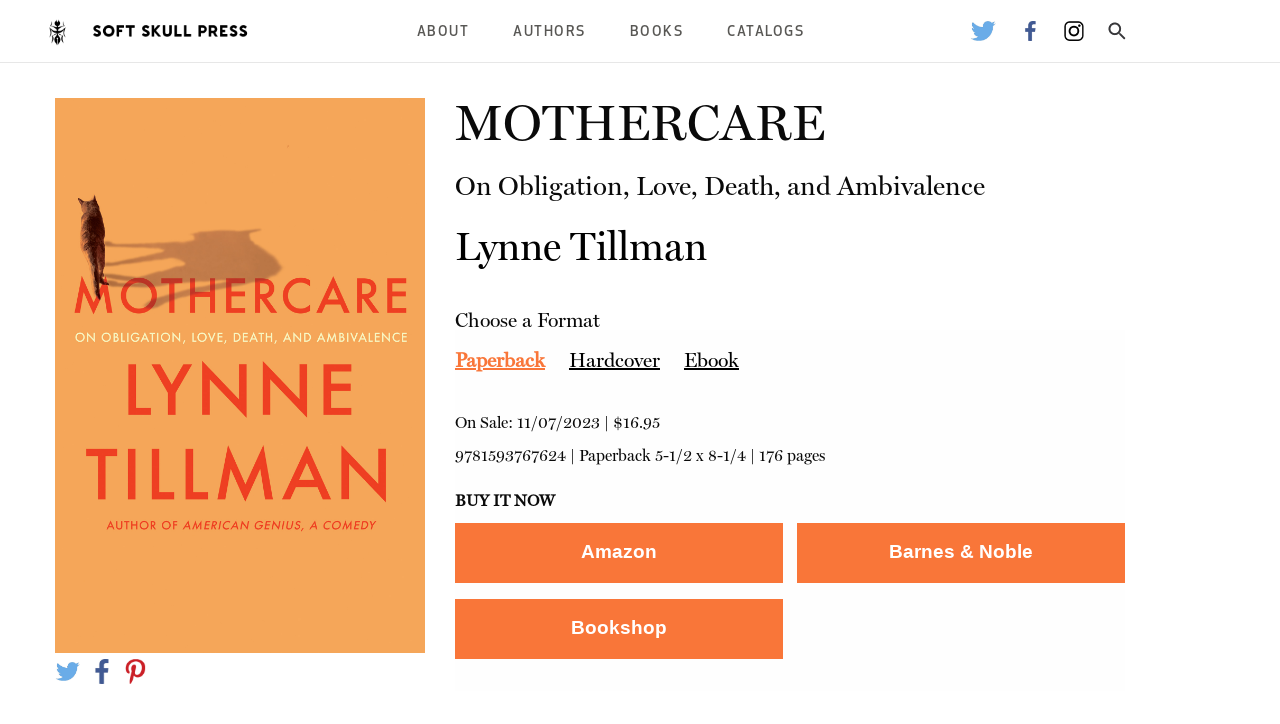

--- FILE ---
content_type: text/html; charset=UTF-8
request_url: https://softskull.com/books/mothercare/
body_size: 12377
content:
<!doctype html>
<html class="no-js" lang="en" dir="ltr">
	<head>
		<meta charset="utf-8">
		<meta http-equiv="x-ua-compatible" content="ie=edge">
		<meta name="viewport" content="width=device-width, initial-scale=1.0">
		<!-- TYPE: catapult-book -->
		<meta name='robots' content='max-image-preview:large' />
	<style>img:is([sizes="auto" i], [sizes^="auto," i]) { contain-intrinsic-size: 3000px 1500px }</style>
	<link rel='dns-prefetch' href='//a.omappapi.com' />
		<!-- This site uses the Google Analytics by MonsterInsights plugin v9.11.1 - Using Analytics tracking - https://www.monsterinsights.com/ -->
		<!-- Note: MonsterInsights is not currently configured on this site. The site owner needs to authenticate with Google Analytics in the MonsterInsights settings panel. -->
					<!-- No tracking code set -->
				<!-- / Google Analytics by MonsterInsights -->
		<script type="text/javascript">
/* <![CDATA[ */
window._wpemojiSettings = {"baseUrl":"https:\/\/s.w.org\/images\/core\/emoji\/16.0.1\/72x72\/","ext":".png","svgUrl":"https:\/\/s.w.org\/images\/core\/emoji\/16.0.1\/svg\/","svgExt":".svg","source":{"concatemoji":"https:\/\/s37710.pcdn.co\/wp-includes\/js\/wp-emoji-release.min.js?ver=6.8.3"}};
/*! This file is auto-generated */
!function(s,n){var o,i,e;function c(e){try{var t={supportTests:e,timestamp:(new Date).valueOf()};sessionStorage.setItem(o,JSON.stringify(t))}catch(e){}}function p(e,t,n){e.clearRect(0,0,e.canvas.width,e.canvas.height),e.fillText(t,0,0);var t=new Uint32Array(e.getImageData(0,0,e.canvas.width,e.canvas.height).data),a=(e.clearRect(0,0,e.canvas.width,e.canvas.height),e.fillText(n,0,0),new Uint32Array(e.getImageData(0,0,e.canvas.width,e.canvas.height).data));return t.every(function(e,t){return e===a[t]})}function u(e,t){e.clearRect(0,0,e.canvas.width,e.canvas.height),e.fillText(t,0,0);for(var n=e.getImageData(16,16,1,1),a=0;a<n.data.length;a++)if(0!==n.data[a])return!1;return!0}function f(e,t,n,a){switch(t){case"flag":return n(e,"\ud83c\udff3\ufe0f\u200d\u26a7\ufe0f","\ud83c\udff3\ufe0f\u200b\u26a7\ufe0f")?!1:!n(e,"\ud83c\udde8\ud83c\uddf6","\ud83c\udde8\u200b\ud83c\uddf6")&&!n(e,"\ud83c\udff4\udb40\udc67\udb40\udc62\udb40\udc65\udb40\udc6e\udb40\udc67\udb40\udc7f","\ud83c\udff4\u200b\udb40\udc67\u200b\udb40\udc62\u200b\udb40\udc65\u200b\udb40\udc6e\u200b\udb40\udc67\u200b\udb40\udc7f");case"emoji":return!a(e,"\ud83e\udedf")}return!1}function g(e,t,n,a){var r="undefined"!=typeof WorkerGlobalScope&&self instanceof WorkerGlobalScope?new OffscreenCanvas(300,150):s.createElement("canvas"),o=r.getContext("2d",{willReadFrequently:!0}),i=(o.textBaseline="top",o.font="600 32px Arial",{});return e.forEach(function(e){i[e]=t(o,e,n,a)}),i}function t(e){var t=s.createElement("script");t.src=e,t.defer=!0,s.head.appendChild(t)}"undefined"!=typeof Promise&&(o="wpEmojiSettingsSupports",i=["flag","emoji"],n.supports={everything:!0,everythingExceptFlag:!0},e=new Promise(function(e){s.addEventListener("DOMContentLoaded",e,{once:!0})}),new Promise(function(t){var n=function(){try{var e=JSON.parse(sessionStorage.getItem(o));if("object"==typeof e&&"number"==typeof e.timestamp&&(new Date).valueOf()<e.timestamp+604800&&"object"==typeof e.supportTests)return e.supportTests}catch(e){}return null}();if(!n){if("undefined"!=typeof Worker&&"undefined"!=typeof OffscreenCanvas&&"undefined"!=typeof URL&&URL.createObjectURL&&"undefined"!=typeof Blob)try{var e="postMessage("+g.toString()+"("+[JSON.stringify(i),f.toString(),p.toString(),u.toString()].join(",")+"));",a=new Blob([e],{type:"text/javascript"}),r=new Worker(URL.createObjectURL(a),{name:"wpTestEmojiSupports"});return void(r.onmessage=function(e){c(n=e.data),r.terminate(),t(n)})}catch(e){}c(n=g(i,f,p,u))}t(n)}).then(function(e){for(var t in e)n.supports[t]=e[t],n.supports.everything=n.supports.everything&&n.supports[t],"flag"!==t&&(n.supports.everythingExceptFlag=n.supports.everythingExceptFlag&&n.supports[t]);n.supports.everythingExceptFlag=n.supports.everythingExceptFlag&&!n.supports.flag,n.DOMReady=!1,n.readyCallback=function(){n.DOMReady=!0}}).then(function(){return e}).then(function(){var e;n.supports.everything||(n.readyCallback(),(e=n.source||{}).concatemoji?t(e.concatemoji):e.wpemoji&&e.twemoji&&(t(e.twemoji),t(e.wpemoji)))}))}((window,document),window._wpemojiSettings);
/* ]]> */
</script>
<style id='wp-emoji-styles-inline-css' type='text/css'>

	img.wp-smiley, img.emoji {
		display: inline !important;
		border: none !important;
		box-shadow: none !important;
		height: 1em !important;
		width: 1em !important;
		margin: 0 0.07em !important;
		vertical-align: -0.1em !important;
		background: none !important;
		padding: 0 !important;
	}
</style>
<link rel='stylesheet' id='wp-block-library-css' href='https://s37710.pcdn.co/wp-includes/css/dist/block-library/style.min.css?ver=6.8.3' type='text/css' media='all' />
<style id='classic-theme-styles-inline-css' type='text/css'>
/*! This file is auto-generated */
.wp-block-button__link{color:#fff;background-color:#32373c;border-radius:9999px;box-shadow:none;text-decoration:none;padding:calc(.667em + 2px) calc(1.333em + 2px);font-size:1.125em}.wp-block-file__button{background:#32373c;color:#fff;text-decoration:none}
</style>
<style id='global-styles-inline-css' type='text/css'>
:root{--wp--preset--aspect-ratio--square: 1;--wp--preset--aspect-ratio--4-3: 4/3;--wp--preset--aspect-ratio--3-4: 3/4;--wp--preset--aspect-ratio--3-2: 3/2;--wp--preset--aspect-ratio--2-3: 2/3;--wp--preset--aspect-ratio--16-9: 16/9;--wp--preset--aspect-ratio--9-16: 9/16;--wp--preset--color--black: #000000;--wp--preset--color--cyan-bluish-gray: #abb8c3;--wp--preset--color--white: #ffffff;--wp--preset--color--pale-pink: #f78da7;--wp--preset--color--vivid-red: #cf2e2e;--wp--preset--color--luminous-vivid-orange: #ff6900;--wp--preset--color--luminous-vivid-amber: #fcb900;--wp--preset--color--light-green-cyan: #7bdcb5;--wp--preset--color--vivid-green-cyan: #00d084;--wp--preset--color--pale-cyan-blue: #8ed1fc;--wp--preset--color--vivid-cyan-blue: #0693e3;--wp--preset--color--vivid-purple: #9b51e0;--wp--preset--gradient--vivid-cyan-blue-to-vivid-purple: linear-gradient(135deg,rgba(6,147,227,1) 0%,rgb(155,81,224) 100%);--wp--preset--gradient--light-green-cyan-to-vivid-green-cyan: linear-gradient(135deg,rgb(122,220,180) 0%,rgb(0,208,130) 100%);--wp--preset--gradient--luminous-vivid-amber-to-luminous-vivid-orange: linear-gradient(135deg,rgba(252,185,0,1) 0%,rgba(255,105,0,1) 100%);--wp--preset--gradient--luminous-vivid-orange-to-vivid-red: linear-gradient(135deg,rgba(255,105,0,1) 0%,rgb(207,46,46) 100%);--wp--preset--gradient--very-light-gray-to-cyan-bluish-gray: linear-gradient(135deg,rgb(238,238,238) 0%,rgb(169,184,195) 100%);--wp--preset--gradient--cool-to-warm-spectrum: linear-gradient(135deg,rgb(74,234,220) 0%,rgb(151,120,209) 20%,rgb(207,42,186) 40%,rgb(238,44,130) 60%,rgb(251,105,98) 80%,rgb(254,248,76) 100%);--wp--preset--gradient--blush-light-purple: linear-gradient(135deg,rgb(255,206,236) 0%,rgb(152,150,240) 100%);--wp--preset--gradient--blush-bordeaux: linear-gradient(135deg,rgb(254,205,165) 0%,rgb(254,45,45) 50%,rgb(107,0,62) 100%);--wp--preset--gradient--luminous-dusk: linear-gradient(135deg,rgb(255,203,112) 0%,rgb(199,81,192) 50%,rgb(65,88,208) 100%);--wp--preset--gradient--pale-ocean: linear-gradient(135deg,rgb(255,245,203) 0%,rgb(182,227,212) 50%,rgb(51,167,181) 100%);--wp--preset--gradient--electric-grass: linear-gradient(135deg,rgb(202,248,128) 0%,rgb(113,206,126) 100%);--wp--preset--gradient--midnight: linear-gradient(135deg,rgb(2,3,129) 0%,rgb(40,116,252) 100%);--wp--preset--font-size--small: 13px;--wp--preset--font-size--medium: 20px;--wp--preset--font-size--large: 36px;--wp--preset--font-size--x-large: 42px;--wp--preset--spacing--20: 0.44rem;--wp--preset--spacing--30: 0.67rem;--wp--preset--spacing--40: 1rem;--wp--preset--spacing--50: 1.5rem;--wp--preset--spacing--60: 2.25rem;--wp--preset--spacing--70: 3.38rem;--wp--preset--spacing--80: 5.06rem;--wp--preset--shadow--natural: 6px 6px 9px rgba(0, 0, 0, 0.2);--wp--preset--shadow--deep: 12px 12px 50px rgba(0, 0, 0, 0.4);--wp--preset--shadow--sharp: 6px 6px 0px rgba(0, 0, 0, 0.2);--wp--preset--shadow--outlined: 6px 6px 0px -3px rgba(255, 255, 255, 1), 6px 6px rgba(0, 0, 0, 1);--wp--preset--shadow--crisp: 6px 6px 0px rgba(0, 0, 0, 1);}:where(.is-layout-flex){gap: 0.5em;}:where(.is-layout-grid){gap: 0.5em;}body .is-layout-flex{display: flex;}.is-layout-flex{flex-wrap: wrap;align-items: center;}.is-layout-flex > :is(*, div){margin: 0;}body .is-layout-grid{display: grid;}.is-layout-grid > :is(*, div){margin: 0;}:where(.wp-block-columns.is-layout-flex){gap: 2em;}:where(.wp-block-columns.is-layout-grid){gap: 2em;}:where(.wp-block-post-template.is-layout-flex){gap: 1.25em;}:where(.wp-block-post-template.is-layout-grid){gap: 1.25em;}.has-black-color{color: var(--wp--preset--color--black) !important;}.has-cyan-bluish-gray-color{color: var(--wp--preset--color--cyan-bluish-gray) !important;}.has-white-color{color: var(--wp--preset--color--white) !important;}.has-pale-pink-color{color: var(--wp--preset--color--pale-pink) !important;}.has-vivid-red-color{color: var(--wp--preset--color--vivid-red) !important;}.has-luminous-vivid-orange-color{color: var(--wp--preset--color--luminous-vivid-orange) !important;}.has-luminous-vivid-amber-color{color: var(--wp--preset--color--luminous-vivid-amber) !important;}.has-light-green-cyan-color{color: var(--wp--preset--color--light-green-cyan) !important;}.has-vivid-green-cyan-color{color: var(--wp--preset--color--vivid-green-cyan) !important;}.has-pale-cyan-blue-color{color: var(--wp--preset--color--pale-cyan-blue) !important;}.has-vivid-cyan-blue-color{color: var(--wp--preset--color--vivid-cyan-blue) !important;}.has-vivid-purple-color{color: var(--wp--preset--color--vivid-purple) !important;}.has-black-background-color{background-color: var(--wp--preset--color--black) !important;}.has-cyan-bluish-gray-background-color{background-color: var(--wp--preset--color--cyan-bluish-gray) !important;}.has-white-background-color{background-color: var(--wp--preset--color--white) !important;}.has-pale-pink-background-color{background-color: var(--wp--preset--color--pale-pink) !important;}.has-vivid-red-background-color{background-color: var(--wp--preset--color--vivid-red) !important;}.has-luminous-vivid-orange-background-color{background-color: var(--wp--preset--color--luminous-vivid-orange) !important;}.has-luminous-vivid-amber-background-color{background-color: var(--wp--preset--color--luminous-vivid-amber) !important;}.has-light-green-cyan-background-color{background-color: var(--wp--preset--color--light-green-cyan) !important;}.has-vivid-green-cyan-background-color{background-color: var(--wp--preset--color--vivid-green-cyan) !important;}.has-pale-cyan-blue-background-color{background-color: var(--wp--preset--color--pale-cyan-blue) !important;}.has-vivid-cyan-blue-background-color{background-color: var(--wp--preset--color--vivid-cyan-blue) !important;}.has-vivid-purple-background-color{background-color: var(--wp--preset--color--vivid-purple) !important;}.has-black-border-color{border-color: var(--wp--preset--color--black) !important;}.has-cyan-bluish-gray-border-color{border-color: var(--wp--preset--color--cyan-bluish-gray) !important;}.has-white-border-color{border-color: var(--wp--preset--color--white) !important;}.has-pale-pink-border-color{border-color: var(--wp--preset--color--pale-pink) !important;}.has-vivid-red-border-color{border-color: var(--wp--preset--color--vivid-red) !important;}.has-luminous-vivid-orange-border-color{border-color: var(--wp--preset--color--luminous-vivid-orange) !important;}.has-luminous-vivid-amber-border-color{border-color: var(--wp--preset--color--luminous-vivid-amber) !important;}.has-light-green-cyan-border-color{border-color: var(--wp--preset--color--light-green-cyan) !important;}.has-vivid-green-cyan-border-color{border-color: var(--wp--preset--color--vivid-green-cyan) !important;}.has-pale-cyan-blue-border-color{border-color: var(--wp--preset--color--pale-cyan-blue) !important;}.has-vivid-cyan-blue-border-color{border-color: var(--wp--preset--color--vivid-cyan-blue) !important;}.has-vivid-purple-border-color{border-color: var(--wp--preset--color--vivid-purple) !important;}.has-vivid-cyan-blue-to-vivid-purple-gradient-background{background: var(--wp--preset--gradient--vivid-cyan-blue-to-vivid-purple) !important;}.has-light-green-cyan-to-vivid-green-cyan-gradient-background{background: var(--wp--preset--gradient--light-green-cyan-to-vivid-green-cyan) !important;}.has-luminous-vivid-amber-to-luminous-vivid-orange-gradient-background{background: var(--wp--preset--gradient--luminous-vivid-amber-to-luminous-vivid-orange) !important;}.has-luminous-vivid-orange-to-vivid-red-gradient-background{background: var(--wp--preset--gradient--luminous-vivid-orange-to-vivid-red) !important;}.has-very-light-gray-to-cyan-bluish-gray-gradient-background{background: var(--wp--preset--gradient--very-light-gray-to-cyan-bluish-gray) !important;}.has-cool-to-warm-spectrum-gradient-background{background: var(--wp--preset--gradient--cool-to-warm-spectrum) !important;}.has-blush-light-purple-gradient-background{background: var(--wp--preset--gradient--blush-light-purple) !important;}.has-blush-bordeaux-gradient-background{background: var(--wp--preset--gradient--blush-bordeaux) !important;}.has-luminous-dusk-gradient-background{background: var(--wp--preset--gradient--luminous-dusk) !important;}.has-pale-ocean-gradient-background{background: var(--wp--preset--gradient--pale-ocean) !important;}.has-electric-grass-gradient-background{background: var(--wp--preset--gradient--electric-grass) !important;}.has-midnight-gradient-background{background: var(--wp--preset--gradient--midnight) !important;}.has-small-font-size{font-size: var(--wp--preset--font-size--small) !important;}.has-medium-font-size{font-size: var(--wp--preset--font-size--medium) !important;}.has-large-font-size{font-size: var(--wp--preset--font-size--large) !important;}.has-x-large-font-size{font-size: var(--wp--preset--font-size--x-large) !important;}
:where(.wp-block-post-template.is-layout-flex){gap: 1.25em;}:where(.wp-block-post-template.is-layout-grid){gap: 1.25em;}
:where(.wp-block-columns.is-layout-flex){gap: 2em;}:where(.wp-block-columns.is-layout-grid){gap: 2em;}
:root :where(.wp-block-pullquote){font-size: 1.5em;line-height: 1.6;}
</style>
<link rel='stylesheet' id='foundation-css' href='https://s37710.pcdn.co/wp-content/themes/catapult/css/foundation.css?ver=6.6.3' type='text/css' media='all' />
<link rel='stylesheet' id='catapult-css' href='https://s37710.pcdn.co/wp-content/themes/catapult/css/catapult.css?ver=1.3.1' type='text/css' media='all' />
<link rel='stylesheet' id='flexslider-css' href='https://s37710.pcdn.co/wp-content/themes/catapult/css/flexslider.css?ver=1.0' type='text/css' media='all' />
<script type="text/javascript" src="https://s37710.pcdn.co/wp-includes/js/jquery/jquery.min.js?ver=3.7.1" id="jquery-core-js"></script>
<script type="text/javascript" src="https://s37710.pcdn.co/wp-includes/js/jquery/jquery-migrate.min.js?ver=3.4.1" id="jquery-migrate-js"></script>
<link rel="https://api.w.org/" href="https://softskull.com/wp-json/" /><link rel="EditURI" type="application/rsd+xml" title="RSD" href="https://softskull.com/xmlrpc.php?rsd" />
<meta name="generator" content="WordPress 6.8.3" />
<link rel="canonical" href="https://softskull.com/books/mothercare/" />
<link rel='shortlink' href='https://softskull.com/?p=16468' />
<link rel="alternate" title="oEmbed (JSON)" type="application/json+oembed" href="https://softskull.com/wp-json/oembed/1.0/embed?url=https%3A%2F%2Fsoftskull.com%2Fbooks%2Fmothercare%2F" />
<link rel="alternate" title="oEmbed (XML)" type="text/xml+oembed" href="https://softskull.com/wp-json/oembed/1.0/embed?url=https%3A%2F%2Fsoftskull.com%2Fbooks%2Fmothercare%2F&#038;format=xml" />
		<script type="text/javascript">
		var ajaxurl = 'https://softskull.com/wp-admin/admin-ajax.php';
		var themeurl = 'https://s37710.pcdn.co/wp-content/themes/catapult';
		</script>
		<script type="text/javascript">
var ajaxurl = 'https://softskull.com/wp-admin/admin-ajax.php';
var themeurl = 'https://s37710.pcdn.co/wp-content/themes/catapult';
</script>

<!-- Jetpack Open Graph Tags -->
<meta property="og:type" content="article" />
<meta property="og:title" content="MOTHERCARE" />
<meta property="og:url" content="https://softskull.com/books/mothercare/" />
<meta property="og:description" content="&#8220;Mothercare represents an investigation of the question of duty, or conscience, what we owe or want to provide to the people in our lives. . . For a reader, there&rsquo;s something bracing ab…" />
<meta property="article:published_time" content="2021-12-21T18:18:38+00:00" />
<meta property="article:modified_time" content="2026-01-12T16:57:09+00:00" />
<meta property="og:site_name" content="Soft Skull Press" />
<meta property="og:image" content="https://s37710.pcdn.co/wp-content/uploads/2021/12/9781593767174.jpg" />
<meta property="og:image:width" content="1400" />
<meta property="og:image:height" content="2100" />
<meta property="og:image:alt" content="" />
<meta property="og:locale" content="en_US" />
<meta name="twitter:text:title" content="MOTHERCARE" />
<meta name="twitter:image" content="https://s37710.pcdn.co/wp-content/uploads/2021/12/9781593767174.jpg?w=640" />
<meta name="twitter:card" content="summary_large_image" />

<!-- End Jetpack Open Graph Tags -->
<link rel="icon" href="https://s37710.pcdn.co/wp-content/uploads/2020/11/cropped-SOFT-SKULL_favicon-32x32.png" sizes="32x32" />
<link rel="icon" href="https://s37710.pcdn.co/wp-content/uploads/2020/11/cropped-SOFT-SKULL_favicon-192x192.png" sizes="192x192" />
<link rel="apple-touch-icon" href="https://s37710.pcdn.co/wp-content/uploads/2020/11/cropped-SOFT-SKULL_favicon-180x180.png" />
<meta name="msapplication-TileImage" content="https://s37710.pcdn.co/wp-content/uploads/2020/11/cropped-SOFT-SKULL_favicon-270x270.png" />
					<meta name="twitter:card" content="summary" />
			<meta name="twitter:site" content="@softskull" />
			<meta name="twitter:creator" content="@softskull" />
			<meta property="og:type" content="article" />
			<meta property="og:title" content="MOTHERCARE" />
									<meta property="og:image" content="https://s37710.pcdn.co/wp-content/uploads/2021/12/9781593767174.jpg" />
						<meta property="og:url" content="https://softskull.com/books/mothercare/" />
		
		<style>
						body .newsletter-signup {
					background-color: #f97639;
				}
				body .book-detail-container .book-info .book-format-container .tabs .tabs-title.is-active a,
				body .title-bar .title-bar-right ul li.menu-item .sub-menu li.menu-item a:hover,
				body.home .home-bottom-text .other-imprints a {
					color: #f97639;
				}
				body .book-detail-container .book-info .book-format-container .buy-now-container .button {
					background-color: #f97639;
				}
								body .newsletter-signup .form-cell .form-container form input[type="button"] {
					background-color: #000000;
				}
						</style>
	</head>
	<body class="wp-singular catapult-book-template-default single single-catapult-book postid-16468 wp-theme-catapult" itemscope itemtype="http://schema.org/WebPage">
	<div class="off-canvas-absolute position-left" id="slideOutMenu" data-off-canvas>
				<div class="search-box">
			<div class="search-container">
				<form action="/" method="post">
					<input type="text" name="s">
					<input type="submit" value="Search">
				</form>
			</div>
		</div>
	</div>
	<div class="off-canvas-content" data-off-canvas-content>
		<div data-sticky-container>
			<div class="title-bar" data-sticky data-options="marginTop:0;" style="width:100%">
				<div class="title-bar-left">
					<button type="button" data-toggle="slideOutMenu"><img src="/wp-content/themes/catapult/img/menu-icon.png" alt="Menu"></button>
										<a href="/"><img src="https://s37710.pcdn.co/wp-content/uploads/2023/05/Soft-Skull-Web.png" alt="Soft Skull Press"></a>
				</div>
				<div class="title-bar-right">
					<div class="menu-top-menu-container"><ul id="main-nav-menu" class="main-nav-menu"><li id="menu-item-872" class="pixels-230 menu-item menu-item-type-post_type menu-item-object-page menu-item-has-children menu-item-872"><a href="https://softskull.com/about-us/">About</a>
<ul class="sub-menu">
	<li id="menu-item-7096" class="menu-item menu-item-type-post_type menu-item-object-page menu-item-7096"><a href="https://softskull.com/faqs/">FAQs</a></li>
	<li id="menu-item-16629" class="menu-item menu-item-type-post_type menu-item-object-page menu-item-16629"><a href="https://softskull.com/who-we-are/">Who We Are</a></li>
</ul>
</li>
<li id="menu-item-16630" class="menu-item menu-item-type-custom menu-item-object-custom menu-item-16630"><a href="https://softskull.com/bookauthor/">Authors</a></li>
<li id="menu-item-8100" class="pixels-140 menu-item menu-item-type-custom menu-item-object-custom menu-item-has-children menu-item-8100"><a>Books</a>
<ul class="sub-menu">
	<li id="menu-item-310" class="menu-item menu-item-type-custom menu-item-object-custom menu-item-310"><a href="https://softskull.com/category/fiction/">Fiction</a></li>
	<li id="menu-item-16631" class="menu-item menu-item-type-custom menu-item-object-custom menu-item-16631"><a href="https://softskull.com/category/poetry/">Poetry</a></li>
	<li id="menu-item-311" class="menu-item menu-item-type-custom menu-item-object-custom menu-item-311"><a href="https://softskull.com/category/nonfiction/">Nonfiction</a></li>
</ul>
</li>
<li id="menu-item-16632" class="menu-item menu-item-type-custom menu-item-object-custom menu-item-has-children menu-item-16632"><a href="#">Catalogs</a>
<ul class="sub-menu">
	<li id="menu-item-16634" class="menu-item menu-item-type-custom menu-item-object-custom menu-item-16634"><a href="https://books.catapult.co/catalogs/">Spring 2026</a></li>
	<li id="menu-item-16633" class="menu-item menu-item-type-custom menu-item-object-custom menu-item-16633"><a href="https://books.catapult.co/catalogs/">Fall 2025</a></li>
</ul>
</li>
</ul></div>					<ul class="header-social-icons">
														<li><a href="https://twitter.com/softskull"><img src="https://s37710.pcdn.co/wp-content/themes/catapult/img/social-twitter.webp" alt="Twitter Logo"></a></li>
																<li><a href="https://www.facebook.com/softskull"><img src="https://s37710.pcdn.co/wp-content/themes/catapult/img/social-fb.webp" alt="Facebook Logo"></a></li>
																<li><a href="https://www.instagram.com/softskullpress/"><img src="https://s37710.pcdn.co/wp-content/themes/catapult/img/social-insta.webp" alt="Instagram Logo"></a></li>
														<li><a class="search_button"><img src="https://s37710.pcdn.co/wp-content/themes/catapult/img/ic_search.svg" alt="Search"></a></li>
					</ul>
				</div>

				<div class="search-box">
					<div class="search-container">
						<form action="/" method="post">
							<input type="text" name="s">
							<input type="submit" value="Search">
						</form>
					</div>
				</div>
			</div>
		</div>

<div class="grid-container book-detail-container" itemscope itemtype="http://schema.org/Book">
	<link itemprop="additionalType" href="https://schema.org/Product"/>
	<div class="grid-x grid-margin-x">
		<div class="small-10 small-offset-1 medium-offset-0 medium-5 large-4 cell">
			<div class="book-image-container">
				<img src="https://s37710.pcdn.co/wp-content/uploads/2021/12/9781593767174.jpg" itemprop="image">
			</div>
			<ul class="book-share-icons">
				<li><a href="https://twitter.com/intent/tweet?via=CatapultStory&text=https%3A%2F%2Fsoftskull.com%2Fbooks%2Fmothercare%2F"><img src="/wp-content/themes/catapult/img/social-twitter.webp"></a></li>
				<li><a href="https://www.facebook.com/sharer.php?u=https%3A%2F%2Fsoftskull.com%2Fbooks%2Fmothercare%2F"><img src="/wp-content/themes/catapult/img/social-fb.webp"></a></li>
				<li><a href="http://pinterest.com/pin/create/button/?url=https%3A%2F%2Fsoftskull.com%2Fbooks%2Fmothercare%2F"><img src="/wp-content/themes/catapult/img/social-pinterest.webp"></a></li>
			</ul>
		</div>
		<div class="small-10 small-offset-1 medium-6 medium-offset-0 large-7  large-offset-0 cell book-info">
			<h1 itemprop="name">MOTHERCARE</h1>

							<h2 itemprop="alternativeHeadline">On Obligation, Love, Death, and Ambivalence</h2>
			
							<h3> 
									<span itemprop="author" itemscope itemtype="https://schema.org/Person"><a href="https://softskull.com/bookauthor/lynne-tillman/"><span itemprop="givenName">Lynne Tillman</span></a></span>
								</h3>
			
			<div class="book-format-container">
				<div class="format-header">Choose a Format</div>
									<ul class="tabs" data-tabs id="edition-tabs">
																				<li class="tabs-title is-active"><a href="#9781593767624" aria-selected="true">Paperback</a></li>
																				<li class="tabs-title "><a href="#9781593767174" >Hardcover</a></li>
																				<li class="tabs-title "><a href="#9781593767181" >Ebook</a></li>
											</ul>
					<div class="tabs-content" data-tabs-content="edition-tabs">
																			<div class="tabs-panel is-active" id="9781593767624" itemscope itemtype="https://schema.org/Offer">
								<meta property="priceCurrency" content="USD"/>
								<meta property="copyrightYear" content="2023"/>
								<p class="onsale">On Sale: <span itemprop="datePublished">11/07/2023</span> |  <span itemprop="price">$16.95</span></p>
								<p class="edition-info"><span itemprop="serialNumber">9781593767624</span> | <span itemprop="sku">Paperback</span> 5-1/2 x 8-1/4 | 176 pages

																	<span class="buy-now-header">Buy it Now</span>
									<div class="buy-now-container">
																					<a href="https://www.amazon.com/exec/obidos/ASIN/159376717X/?tag=softskull-20" class="button store-link-amazon amazon print" target="_blank">Amazon</a>
																															<a href="https://www.barnesandnoble.com/w/mothercare-lynne-tillman/1140802557?ean=9781593767174" class="button store-link-bn bn print" target="_blank">Barnes & Noble</a>
																																									<a href="https://bookshop.org/a/39/9781593767174" class="button store-link-bs bookshop print" target="_blank">Bookshop</a>
																			</div>
															</div>
																			<div class="tabs-panel " id="9781593767174" itemscope itemtype="https://schema.org/Offer">
								<meta property="priceCurrency" content="USD"/>
								<meta property="copyrightYear" content="2022"/>
								<p class="onsale">On Sale: <span itemprop="datePublished">08/02/2022</span> |  <span itemprop="price">$23</span></p>
								<p class="edition-info"><span itemprop="serialNumber">9781593767174</span> | <span itemprop="sku">Hardcover</span> 5-1/2 x 8-1/4 | 176 pages

																	<span class="buy-now-header">Buy it Now</span>
									<div class="buy-now-container">
																					<a href="https://www.amazon.com/exec/obidos/ASIN/159376717X/?tag=softskull-20" class="button store-link-amazon amazon print" target="_blank">Amazon</a>
																															<a href="https://www.barnesandnoble.com/w/mothercare-lynne-tillman/1140802557?ean=9781593767174" class="button store-link-bn bn print" target="_blank">Barnes & Noble</a>
																																									<a href="https://bookshop.org/a/39/9781593767174" class="button store-link-bs bookshop print" target="_blank">Bookshop</a>
																			</div>
															</div>
																			<div class="tabs-panel " id="9781593767181" itemscope itemtype="https://schema.org/Offer">
								<meta property="priceCurrency" content="USD"/>
								<meta property="copyrightYear" content="2022"/>
								<p class="onsale">On Sale: <span itemprop="datePublished">08/02/2022</span> |  <span itemprop="price">$12.99</span></p>
								<p class="edition-info"><span itemprop="serialNumber">9781593767181</span> | <span itemprop="sku">Ebook</span>  | 176 pages

																	<span class="buy-now-header">Buy it Now</span>
									<div class="buy-now-container">
																					<a href="https://www.amazon.com/exec/obidos/ASIN/159376717X/?tag=softskull-20" class="button store-link-amazon amazon ebook" target="_blank">Kindle</a>
																															<a href="https://www.barnesandnoble.com/w/mothercare-lynne-tillman/1140802557?ean=9781593767174" class="button store-link-bn bn ebook" target="_blank">B&N NOOK</a>
																																							</div>
															</div>
										</div>
							</div>
		</div>
	</div>

	<div class="grid-x grid-padding-x book-description-container">
		<div class="small-10 small-offset-1 medium-12 medium-offset-0 large-12 cell">
			<h3>Book Description</h3>
			<span itemprop="description"><p><b>&#8220;<i>Mothercare</i> represents an investigation of the question of duty, or conscience, what we owe or want to provide to the people in our lives. . . For a reader, there&rsquo;s something bracing about Tillman&rsquo;s honesty, which transforms &ldquo;Mothercare&rdquo; from a record or a logbook into a work of art.&#8221; &mdash;David Ulin, <i>Los Angeles Times</i></p>
<p>From the brilliantly original novelist and cultural critic Lynne Tillman comes MOTHERCARE, an honest and beautifully written account of a sudden, drastically changed relationship to one&rsquo;s mother, and of the time and labor spent navigating the American healthcare system.</b></p>
<p>When a mother&rsquo;s unusual health condition, normal pressure hydrocephalus, renders her entirely dependent on you, your sisters, caregivers, and companions, the unthinkable becomes daily life. In MOTHERCARE, Tillman describes doing what seems impossible: handling her mother as if she were a child and coping with a longtime ambivalence toward her.</p>
<p>In Tillman&rsquo;s celebrated style and as a &ldquo;rich noticer of strange things&rdquo; (Colm T&oacute;ib&iacute;n), she describes, without flinching, the unexpected, heartbreaking, and anxious eleven years of caring for a sick parent.</p>
<p>MOTHERCARE is both a cautionary tale and sympathetic guidance for anyone who suddenly becomes a caregiver. This story may be helpful, informative, consoling, or upsetting, but it never fails to underscore how impossible it is to get the job done completely right.</p>
</span>
		</div>
	</div>

			<div class="grid-x grid-padding-x about-author" >
			<div class="small-10 small-offset-1 medium-12 medium-offset-0 large-12 cell author-bio">
				<div>
					<h3>About the Author</h3>
				</div>
			</div>
							<div class="small-10 small-offset-1 medium-12 medium-offset-0 large-12 cell author-bio">
					<div itemprop="author" itemscope itemtype="http://schema.org/Person">
						<p><b>Lynne Tillman</b> is a novelist, short story writer, and cultural critic. Her novels are <i>Haunted Houses; Motion Sickness; Cast in Doubt; No Lease on Life</i>, a finalist for the National Book Critics Circle Award; <i>American Genius, A Comedy,</i> and <i>Men and Apparitions</i>. Her nonfiction books include <i>The Velvet Years: Warhol&rsquo;s Factory 1965&ndash;1967</i>, with photographs by Stephen Shore; <i>Bookstore: The Life and Times of Jeannette Watson and Books &amp; Co</i>.; and <i>What Would Lynne Tillman Do?</i>, a finalist for the National Book Critics Circle Award in Criticism. She is the recipient of a Guggenheim Foundation Fellowship and The Andy Warhol Foundation Arts Writers Grant. Tillman is Professor/Writer-in-Residence in the Department of English at The University of Albany, and lives in New York with bass player David Hofstra.</p>
						<div>&nbsp;</div>
						<ul class="social-icons">
																																		</ul>
					</div>
				</div>
					</div>
	
	
	
	<div class="grid-x grid-padding-x newsletter-signup standard-margin-bottom">
	<div class="large-12 cell">
		<div class="grid-x grid-padding-x">
			<div class="large-6 cell text-cell">
				Subscribe to our newsletter for news & events from Soft Skull Press.			</div>
			<div class="large-6 cell form-cell">
				<div class="form-container">
				<form action="https://catapult.us6.list-manage.com/subscribe/post?u=07f64821d9f17e738c4d2688b&amp;id=e9257e805a&amp;f_id=0050c2e1f0" method="post" id="mc-embedded-subscribe-form" name="mc-embedded-subscribe-form" class="validate" target="_blank">
					<input type="email" name="EMAIL" class="required email" id="mce-EMAIL" required="" value="">
					<input type="submit" name="subscribe" id="mc-embedded-subscribe" class="button" value="Submit">
				</form>
				</div>
			</div>
		</div>
	</div>
</div>
			<div class="grid-x grid-padding-x praise-container">
			<div class="small-10 small-offset-1 medium-12 medium-offset-0 large-12 cell">
				<h3>Praise For This Book</h3>
				<b>A NPR Best Book of the Year<br>A <i>Slate</i> Best Book of the Year</b><br><br>"Tillman has in this slim memoir of the final years of her mother&rsquo;s life zeroed in on an underrepresented facet of the universal contract: our queasy anxiety that the relationship might, in the end, be transactional . . . MOTHERCARE is practical, not sentimental. It flirts with being analytical. It&rsquo;s even useful, as Tillman runs through her and her sisters&rsquo; travails dealing with doctors and home care. Though it is memoir and not a novel, only Tillman the novelist could have produced it." &mdash;Jeremy M. Davies, <i>The New York Times Book Review</i><br><br>"What happens when the parent-child relationship is inverted? Tillman, a novelist and critic, cared for her mother as she neared death, and in this book she captures her shifting feelings and responsibilities in unsparing detail." &mdash;<i>The New York Times</i><br><br>"MOTHERCARE represents an investigation of the question of duty, or conscience, what we owe or want to provide to the people in our lives . . . For a reader, there&rsquo;s something bracing about Tillman&rsquo;s honesty, which transforms MOTHERCARE from a record or a logbook into a work of art." &mdash;David Ulin, <i>Los Angeles Times</i><br><br>"A masterfully-wrought story of ambivalence that is both heartbreaking and exasperating . . . [A] stunning story of caregiving." &mdash;Elissa Altman, <i>The Boston Globe</i><br><br>"This is a well written, memorably unsentimental account of one family's medical struggles and the ill feelings they released. Tillman's goal was to tell a 'cautionary tale' that 'may be helpful, informative, consoling, or upsetting.' She was right on all counts." &mdash;Michael Magras, <i>Star Tribune</i> (Minneapolis)<br><br>"The prose of MOTHERCARE is in line with Tillman&rsquo;s criticism and novels: chatty, quick and devoid of pretentiousness. Her sentences are simple and stuffed with blunt declarations. The pace is fast&mdash;Tillman is constantly moving, letting her mind wander and join dots haphazardly. As she explores the intricacies of care, the failures of doctors, the rituals of death and the web of resentments, one wishes Tillman would slow down and zero in on a topic for longer. Yet this unrestrained quality of Tillman&rsquo;s work is also her greatest strength. She lets it all out, no matter how uncomfortable or miserable, in order to leave ugliness and indignity behind." &mdash;Isabella Trimboli, <i>The Saturday Paper</i><br><br>"As Tillman expresses at the outset, each story of caregiving will be defined by the particulars: the medical conditions, the geography, the insurance, the budget, and the people involved, with their pasts and predispositions. Caring for her mother showed Tillman how much she herself had wanted to be cared for, how hard it is to share the burden with anyone else . . . Caring reveals, too, the threadbare nature of the support networks we have to cobble together when, predictably, inevitably, someone needs care; in this country, family obligations remain intensely personal. It is the reason, perhaps, why these common problems remains so uncommonly discussed." &mdash;Anna Altman, <i>The New Republic</i><br><br>"Electrifying." &mdash;<i>Vulture</i>, A Best Book of the Year<br><br>"The book&rsquo;s great service is to disentangle love from care, or at least complicate their relationship&mdash;a radical proposition for women especially . . . As Tillman shows, caregiving is not intrinsically virtuous, a sacred act to be reified; sometimes it is simply necessity." &mdash;Kate Wolf, <i>N+1</i><br><br>"Tillman captures such complexities around the human condition without sentimentality and, as always, makes vital our deepest flaws&mdash;she is as unsparing of her mother as she is herself, and is incredibly frank about loving and living with a difficult parent. Realistic and imbued with her familiar candour, I&rsquo;m grateful for the strength and presence she packs on the page." &mdash;Anna Cafolla,<i> The Face</i><br><br>"Lynne Tillman has a way of perceiving and writing that&rsquo;s both nuanced and incisive." &mdash;Anne Yoder, <i>The Millions</i>, A Most Anticipated Book of the Year<br><br>&ldquo;Both a treatise on the &lsquo;grueling obligation&rsquo; of caregiving and an ineffectual American healthcare system, as well as the frank recounting of loving and living with a difficult parent, MOTHERCARE feels particularly apt for an era in which caregivers are more burnt than out than ever (or, perhaps more accurately, an era in which we&rsquo;re finally paying attention." &mdash;Eliza Smith, A <i>Literary Hub</i> Most Anticipated Book of the Year<br><br>"Unflinching . . . It offers an unsparing account of the American health-care system and a starkly unsentimental portrait of the mechanics of looking after a person who is dying very slowly. Drawing on skills she&rsquo;s honed as a novelist and cultural critic, she crafts an account at once formally restrained and emotionally weighty. The result is a distinctive and, in Hardwick&rsquo;s terms, useful demolition of the sentimentally larded stories our culture tends to tell about families and illness. . . With economy and lacerating brio, Tillman makes you feel the family&rsquo;s despair and frustration, and captures the messy reality of medical care . . . MOTHERCARE is an invigorating page-turner of a book, propelled by Tillman&rsquo;s wit and incisiveness . . . An urgent piece of nonfiction." &mdash;Meghan O'Rourke, <i>Bookforum</i><br><br>"[An] unvarnished, bracing, at times funny memoir." &mdash;<i>Booklist</i><br><br>"An unsparing and heart-wrenching exploration of serious illness and its impact on everyone it touches." &mdash;<i>Kirkus Reviews </i>(starred review)<br><br>"Discerning . . . Tillman&rsquo;s frank insights on love and loss are cannily original." &mdash;<i>Publishers Weekly</i><br><br>"MOTHERCARE is a close examination of the American healthcare system, the constraints of family, and the complexities of care. Tillman&rsquo;s writing is devastating--unsentimental, honest, full of sharp intelligence, and irrepressible wit. MOTHERCARE resonates." &mdash;Katie Kitamura, author of <i>Intimacies</i>			</div>
		</div>

		<div class="grid-x grid-padding-x newsletter-signup standard-margin-bottom">
	<div class="large-12 cell">
		<div class="grid-x grid-padding-x">
			<div class="large-6 cell text-cell">
				Subscribe to our newsletter for news & events from Soft Skull Press.			</div>
			<div class="large-6 cell form-cell">
				<div class="form-container">
				<form action="https://catapult.us6.list-manage.com/subscribe/post?u=07f64821d9f17e738c4d2688b&amp;id=e9257e805a&amp;f_id=0050c2e1f0" method="post" id="mc-embedded-subscribe-form" name="mc-embedded-subscribe-form" class="validate" target="_blank">
					<input type="email" name="EMAIL" class="required email" id="mce-EMAIL" required="" value="">
					<input type="submit" name="subscribe" id="mc-embedded-subscribe" class="button" value="Submit">
				</form>
				</div>
			</div>
		</div>
	</div>
</div>	
		<div class="grid-container book-carousel recommend">
		<div class="grid-x grid-padding-x">
			<div class="large-12 cell">
				<h3>You May Also Be Interested In</h3>
				<div class="flexslider carousel">
					<ul class="slides">
						
							<li>
								<a href="https://softskull.com/books/thrilled-to-death/"><img class="carousel-image" src="https://s37710.pcdn.co/wp-content/uploads/2024/06/9781593767198.jpg" alt="Thrilled to Death"></a>
							</li>
						
							<li>
								<a href="https://softskull.com/books/american-genius-a-comedy-2/"><img class="carousel-image" src="https://s37710.pcdn.co/wp-content/uploads/2018/06/American-Genius-–-gif-12.5.18-v1.gif" alt="American Genius, A Comedy"></a>
							</li>
						
							<li>
								<a href="https://softskull.com/books/men-and-apparitions/"><img class="carousel-image" src="https://s37710.pcdn.co/wp-content/uploads/2017/11/ezgif.com-optimize-5.gif" alt="Men and Apparitions"></a>
							</li>
						
							<li>
								<a href="https://softskull.com/books/chicken/"><img class="carousel-image" src="https://s37710.pcdn.co/wp-content/uploads/2015/11/9781593765279.jpg" alt="Chicken"></a>
							</li>
						
							<li>
								<a href="https://softskull.com/books/an-intimate-life/"><img class="carousel-image" src="https://s37710.pcdn.co/wp-content/uploads/2015/11/9781593765064.jpg" alt="An Intimate Life"></a>
							</li>
						
							<li>
								<a href="https://softskull.com/books/curb-service/"><img class="carousel-image" src="https://s37710.pcdn.co/wp-content/uploads/2015/11/9781593765200_p0_v1_s192x300.jpg" alt="Curb Service"></a>
							</li>
						
							<li>
								<a href="https://softskull.com/books/an-apple-a-day/"><img class="carousel-image" src="https://s37710.pcdn.co/wp-content/uploads/2015/11/9781593765156.jpg" alt="An Apple a Day"></a>
							</li>
						
							<li>
								<a href="https://softskull.com/books/iris-has-free-time/"><img class="carousel-image" src="https://s37710.pcdn.co/wp-content/uploads/2015/11/9781593765194_p0_v1_s192x300.jpg" alt="Iris Has Free Time"></a>
							</li>
						
							<li>
								<a href="https://softskull.com/books/peaks-on-the-horizon/"><img class="carousel-image" src="https://s37710.pcdn.co/wp-content/uploads/2015/10/9781619024847.jpg" alt="Peaks on the Horizon"></a>
							</li>
						
							<li>
								<a href="https://softskull.com/books/letter-to-jimmy/"><img class="carousel-image" src="https://s37710.pcdn.co/wp-content/uploads/2015/10/41FJF9sAgtL._SX329_BO1204203200_.jpg" alt="Letter to Jimmy"></a>
							</li>
												</ul>
					</div>
				</div>
			</div>
		</div>
	</div>
</div>

			<div class="grid-container footer-container">
				<div class="grid-x grid-padding-x">
					<div class="large-4 cell left-cell">
						<div>
													<h4>About</h4>
							<li id="menu-item-16645" class="menu-item menu-item-type-post_type menu-item-object-page menu-item-16645"><a href="https://softskull.com/who-we-are/">About Soft Skull</a></li>
<li id="menu-item-16646" class="menu-item menu-item-type-custom menu-item-object-custom menu-item-16646"><a href="https://books.catapult.co/distribution/">Distribution</a></li>
<li id="menu-item-16647" class="menu-item menu-item-type-custom menu-item-object-custom menu-item-16647"><a href="https://books.catapult.co/rights-permissions/">Rights &#038; Permissions</a></li>
<li id="menu-item-16648" class="menu-item menu-item-type-custom menu-item-object-custom menu-item-16648"><a href="https://books.catapult.co/desk-exam-copies/">Desk &#038; Exam Copies</a></li>
						</div>
					</div>
					<div class="large-4 cell company-info">
																		<a href="https://catapult.co">Catapult</a> | <a href="https://www.counterpointpress.com">Counterpoint</a> | <a href="https://softskull.com">Soft Skull</a><br/>
												20 Jay Street #704<br/>						Brooklyn, NY 11201<br/>						646.926.0805 | <a href="mailto:contact@catapult.co">contact@catapult.co</a><br/>					</div>
					<div class="large-4 cell right-cell">
						<div>
													<h4>Terms &amp; Policies</h4>
							<li id="menu-item-16649" class="menu-item menu-item-type-custom menu-item-object-custom menu-item-16649"><a href="https://books.catapult.co/terms-conditions/">Terms &#038; Conditions</a></li>
<li id="menu-item-16650" class="menu-item menu-item-type-custom menu-item-object-custom menu-item-16650"><a href="https://books.catapult.co/privacy-policy/">Privacy Policy</a></li>
<li id="menu-item-16651" class="menu-item menu-item-type-custom menu-item-object-custom menu-item-16651"><a href="https://books.catapult.co/newsletter/">Newsletter</a></li>
						</div>
					</div>
				</div>
			</div>
		
		</div>
				<!-- Global site tag (gtag.js) - Google Analytics -->
		<script async src="https://www.googletagmanager.com/gtag/js?id=G-L0031K67G1"></script>
		<script>
		window.dataLayer = window.dataLayer || [];
		function gtag(){dataLayer.push(arguments);}
		gtag('js', new Date());

		gtag('config', 'G-L0031K67G1');
		</script>
			</body>
	<script type="speculationrules">
{"prefetch":[{"source":"document","where":{"and":[{"href_matches":"\/*"},{"not":{"href_matches":["\/wp-*.php","\/wp-admin\/*","\/wp-content\/uploads\/*","\/wp-content\/*","\/wp-content\/plugins\/*","\/wp-content\/themes\/catapult\/*","\/*\\?(.+)"]}},{"not":{"selector_matches":"a[rel~=\"nofollow\"]"}},{"not":{"selector_matches":".no-prefetch, .no-prefetch a"}}]},"eagerness":"conservative"}]}
</script>
<script type="text/javascript" src="https://s37710.pcdn.co/wp-content/themes/catapult/js/vendor.js?ver=6.6.3" id="foundation-vendor-js"></script>
<script type="text/javascript" src="https://s37710.pcdn.co/wp-content/themes/catapult/js/foundation.js?ver=6.6.3" id="foundation-js"></script>
<script type="text/javascript" src="https://s37710.pcdn.co/wp-content/themes/catapult/js/jquery.flexslider-min.js?ver=6.6.3" id="flexslider-js"></script>
<script type="text/javascript" src="https://s37710.pcdn.co/wp-content/themes/catapult/js/catapult.js?ver=1.3.1" id="catapult-js"></script>
<script>(function(d){var s=d.createElement("script");s.type="text/javascript";s.src="https://a.omappapi.com/app/js/api.min.js";s.async=true;s.id="omapi-script";d.getElementsByTagName("head")[0].appendChild(s);})(document);</script>		<script type="text/javascript">var omapi_data = {"object_id":16468,"object_key":"catapult-book","object_type":"post","term_ids":[60,18,17,887,331],"wp_json":"https:\/\/softskull.com\/wp-json","wc_active":false,"edd_active":false,"nonce":"0172279a41"};</script>
		</html>